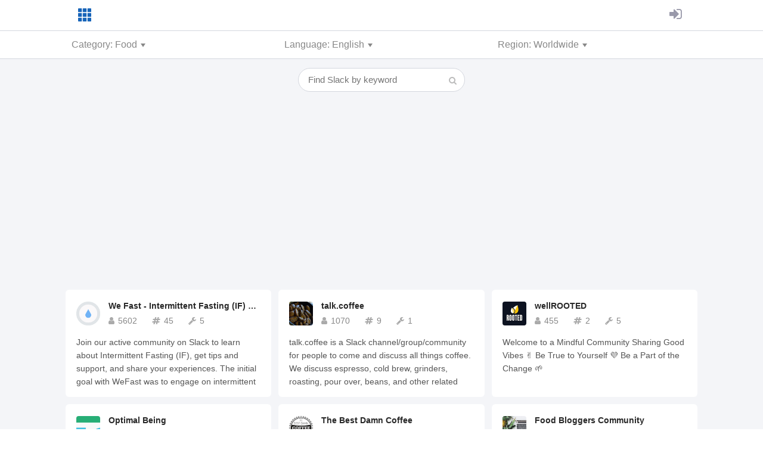

--- FILE ---
content_type: text/html; charset=utf-8
request_url: https://slofile.com/slack?category=Food&lang=English&region=Worldwide
body_size: 4462
content:
<!DOCTYPE html><html><head><meta content="text/html; charset=UTF-8" http-equiv="Content-Type" /><title>Worldwide English Food Slack groups - Slofile</title><link rel="stylesheet" href="/assets/application-711cb509985dba6fc83db93a634e482e68b945038e975c060780c1226b339c9f.css" media="all" /><script src="/assets/application-651e45651efa39fdb2d50530763e4fc443cc7fcee7a282e4c59eae411efc2df2.js"></script><meta name="csrf-param" content="authenticity_token" />
<meta name="csrf-token" content="drot5WV0Ge07aP6LjVZ1C54ZS00ZH7CYvAL-lHoZCc7VOmNLmEsyeGuVIp666PqXD6YtXoqETmdDrQ9dBV-HLw" /><meta content="List of Worldwide English Food Slack groups, communities, channels or workspaces." name="description" /><meta content="en_US" property="og:locale" /><meta content="Worldwide English Food Slack groups - Slofile" property="og:title" /><meta content="https://slofile.com/slack" property="og:url" /><meta content="website" property="og:type" /><meta content="Slofile" property="og:site_name" /><meta content="List of Worldwide English Food Slack groups, communities, channels or workspaces." property="og:description" /><meta content="https://slofile.com/assets/app-icon-fb8d345bc45dcb26a3369f24ab96833ac2fadf17a0645b2a0882a2772ad64d4b.png" property="og:image" /><meta content="summary" name="twitter:card" /><meta content="@Slofile" name="twitter:site" /><meta content="Worldwide English Food Slack groups - Slofile" name="twitter:title" /><meta content="List of Worldwide English Food Slack groups, communities, channels or workspaces." name="twitter:description" /><meta name="twitter:label1" value="" /><meta name="twitter:data1" value="" /><meta name="twitter:label2" value="" /><meta name="twitter:data2" value="" /><link href="//fonts.googleapis.com/css?family=Cabin" rel="stylesheet" type="text/css" /><link href="/favicon.ico" rel="shortcut icon" type="image/x-icon" /><link href="/apple-touch-icon.png" rel="apple-touch-icon" /><meta content="width=device-width, initial-scale=1" name="viewport" /><script async="" data-ad-client="ca-pub-1756113532440969" src="https://pagead2.googlesyndication.com/pagead/js/adsbygoogle.js"></script><script>(function(i,s,o,g,r,a,m){i['GoogleAnalyticsObject']=r;i[r]=i[r]||function(){
(i[r].q=i[r].q||[]).push(arguments)},i[r].l=1*new Date();a=s.createElement(o),
m=s.getElementsByTagName(o)[0];a.async=1;a.src=g;m.parentNode.insertBefore(a,m)
})(window,document,'script','//www.google-analytics.com/analytics.js','ga');
ga('create', 'UA-71859235-1', 'auto');
ga('send', 'pageview');</script></head><body class="teams index"><header id="general"><div class="container"><div class="account pull-right"><a href="/account"><i class="fa fa-sign-in"></i></a></div><div class="app-logo"><a href="/"><img src="/assets/app-icon-fb8d345bc45dcb26a3369f24ab96833ac2fadf17a0645b2a0882a2772ad64d4b.png" width="28" height="28" /></a></div></div></header><div class="home-categories"><div class="container"><div class="row"><div class="dropdown col-sm-4 col-md-4"><div class="trigger" data-toggle="dropdown">Category: Food<span class="caret"></span></div><ul class="categories dropdown-menu"><li class="col-sm-4 col-md-4"><a class="" href="/slack?lang=English&amp;region=Worldwide">All (905)</a></li><li class="col-sm-4 col-md-4"><a class="" href="/slack?category=Tech&amp;lang=English&amp;region=Worldwide">Tech (400)</a></li><li class="col-sm-4 col-md-4"><a class="" href="/slack?category=Programming&amp;lang=English&amp;region=Worldwide">Programming (225)</a></li><li class="col-sm-4 col-md-4"><a class="" href="/slack?category=Hardware&amp;lang=English&amp;region=Worldwide">Hardware (21)</a></li><li class="col-sm-4 col-md-4"><a class="" href="/slack?category=Design&amp;lang=English&amp;region=Worldwide">Design (69)</a></li><li class="col-sm-4 col-md-4"><a class="" href="/slack?category=Business&amp;lang=English&amp;region=Worldwide">Business (209)</a></li><li class="col-sm-4 col-md-4"><a class="" href="/slack?category=Startup&amp;lang=English&amp;region=Worldwide">Startup (147)</a></li><li class="col-sm-4 col-md-4"><a class="" href="/slack?category=Marketing&amp;lang=English&amp;region=Worldwide">Marketing (111)</a></li><li class="col-sm-4 col-md-4"><a class="" href="/slack?category=eCommerce&amp;lang=English&amp;region=Worldwide">eCommerce (37)</a></li><li class="col-sm-4 col-md-4"><a class="" href="/slack?category=Finance&amp;lang=English&amp;region=Worldwide">Finance (41)</a></li><li class="col-sm-4 col-md-4"><a class="" href="/slack?category=Crypto&amp;lang=English&amp;region=Worldwide">Crypto (46)</a></li><li class="col-sm-4 col-md-4"><a class="" href="/slack?category=Music&amp;lang=English&amp;region=Worldwide">Music (25)</a></li><li class="col-sm-4 col-md-4"><a class="" href="/slack?category=Gaming&amp;lang=English&amp;region=Worldwide">Gaming (43)</a></li><li class="col-sm-4 col-md-4"><a class="" href="/slack?category=Sports&amp;lang=English&amp;region=Worldwide">Sports (12)</a></li><li class="col-sm-4 col-md-4"><a class="" href="/slack?category=Entertainment&amp;lang=English&amp;region=Worldwide">Entertainment (45)</a></li><li class="col-sm-4 col-md-4"><a class="" href="/slack?category=Travel&amp;lang=English&amp;region=Worldwide">Travel (24)</a></li><li class="col-sm-4 col-md-4"><a class="" href="/slack?category=Work&amp;lang=English&amp;region=Worldwide">Work (82)</a></li><li class="col-sm-4 col-md-4"><a class="" href="/slack?category=Life&amp;lang=English&amp;region=Worldwide">Life (60)</a></li><li class="col-sm-4 col-md-4"><a class="" href="/slack?category=Science&amp;lang=English&amp;region=Worldwide">Science (34)</a></li><li class="col-sm-4 col-md-4"><a class="" href="/slack?category=Learning&amp;lang=English&amp;region=Worldwide">Learning (103)</a></li><li class="col-sm-4 col-md-4"><a class="" href="/slack?category=Health&amp;lang=English&amp;region=Worldwide">Health (21)</a></li><li class="col-sm-4 col-md-4"><a class="active" href="/slack?category=Food&amp;lang=English&amp;region=Worldwide">Food (12)</a></li><li class="col-sm-4 col-md-4"><a class="" href="/slack?category=Hobby&amp;lang=English&amp;region=Worldwide">Hobby (45)</a></li><li class="col-sm-4 col-md-4"><a class="" href="/slack?category=Social&amp;lang=English&amp;region=Worldwide">Social (101)</a></li><li class="col-sm-4 col-md-4"><a class="" href="/slack?category=User+Community&amp;lang=English&amp;region=Worldwide">User Community (196)</a></li><li class="col-sm-4 col-md-4"><a class="" href="/slack?category=Event&amp;lang=English&amp;region=Worldwide">Event (14)</a></li><li class="col-sm-4 col-md-4"><a class="" href="/slack?category=Regional&amp;lang=English&amp;region=Worldwide">Regional (5)</a></li><li class="col-sm-4 col-md-4"><a class="" href="/slack?category=Female&amp;lang=English&amp;region=Worldwide">Female (17)</a></li><li class="col-sm-4 col-md-4"><a class="" href="/slack?category=Male&amp;lang=English&amp;region=Worldwide">Male (3)</a></li><li class="col-sm-4 col-md-4"><a class="" href="/slack?category=Other&amp;lang=English&amp;region=Worldwide">Other (30)</a></li></ul></div><div class="dropdown col-sm-4 col-md-4"><div class="trigger" data-toggle="dropdown">Language: English<span class="caret"></span></div><ul class="languages dropdown-menu"><li class="col-sm-4 col-md-4"><a class="" href="/slack?category=Food&amp;region=Worldwide">All (12)</a></li><li class="col-sm-4 col-md-4"><a class="" href="/slack?category=Food&amp;lang=Arabic&amp;region=Worldwide">Arabic (0)</a></li><li class="col-sm-4 col-md-4"><a class="" href="/slack?category=Food&amp;lang=Catalan&amp;region=Worldwide">Catalan (0)</a></li><li class="col-sm-4 col-md-4"><a class="" href="/slack?category=Food&amp;lang=Chinese&amp;region=Worldwide">Chinese (0)</a></li><li class="col-sm-4 col-md-4"><a class="" href="/slack?category=Food&amp;lang=Danish&amp;region=Worldwide">Danish (0)</a></li><li class="col-sm-4 col-md-4"><a class="" href="/slack?category=Food&amp;lang=Dutch&amp;region=Worldwide">Dutch (0)</a></li><li class="col-sm-4 col-md-4"><a class="active" href="/slack?category=Food&amp;lang=English&amp;region=Worldwide">English (12)</a></li><li class="col-sm-4 col-md-4"><a class="" href="/slack?category=Food&amp;lang=French&amp;region=Worldwide">French (0)</a></li><li class="col-sm-4 col-md-4"><a class="" href="/slack?category=Food&amp;lang=German&amp;region=Worldwide">German (0)</a></li><li class="col-sm-4 col-md-4"><a class="" href="/slack?category=Food&amp;lang=Greek&amp;region=Worldwide">Greek (0)</a></li><li class="col-sm-4 col-md-4"><a class="" href="/slack?category=Food&amp;lang=Hungarian&amp;region=Worldwide">Hungarian (0)</a></li><li class="col-sm-4 col-md-4"><a class="" href="/slack?category=Food&amp;lang=Indonesian&amp;region=Worldwide">Indonesian (0)</a></li><li class="col-sm-4 col-md-4"><a class="" href="/slack?category=Food&amp;lang=Italian&amp;region=Worldwide">Italian (0)</a></li><li class="col-sm-4 col-md-4"><a class="" href="/slack?category=Food&amp;lang=Japanese&amp;region=Worldwide">Japanese (0)</a></li><li class="col-sm-4 col-md-4"><a class="" href="/slack?category=Food&amp;lang=Korean&amp;region=Worldwide">Korean (0)</a></li><li class="col-sm-4 col-md-4"><a class="" href="/slack?category=Food&amp;lang=Norwegian&amp;region=Worldwide">Norwegian (0)</a></li><li class="col-sm-4 col-md-4"><a class="" href="/slack?category=Food&amp;lang=Portuguese&amp;region=Worldwide">Portuguese (0)</a></li><li class="col-sm-4 col-md-4"><a class="" href="/slack?category=Food&amp;lang=Romanian&amp;region=Worldwide">Romanian (0)</a></li><li class="col-sm-4 col-md-4"><a class="" href="/slack?category=Food&amp;lang=Russian&amp;region=Worldwide">Russian (0)</a></li><li class="col-sm-4 col-md-4"><a class="" href="/slack?category=Food&amp;lang=Serbian&amp;region=Worldwide">Serbian (0)</a></li><li class="col-sm-4 col-md-4"><a class="" href="/slack?category=Food&amp;lang=Slovak&amp;region=Worldwide">Slovak (0)</a></li><li class="col-sm-4 col-md-4"><a class="" href="/slack?category=Food&amp;lang=Slovenian&amp;region=Worldwide">Slovenian (0)</a></li><li class="col-sm-4 col-md-4"><a class="" href="/slack?category=Food&amp;lang=Spanish&amp;region=Worldwide">Spanish (0)</a></li><li class="col-sm-4 col-md-4"><a class="" href="/slack?category=Food&amp;lang=Swedish&amp;region=Worldwide">Swedish (0)</a></li><li class="col-sm-4 col-md-4"><a class="" href="/slack?category=Food&amp;lang=Turkish&amp;region=Worldwide">Turkish (0)</a></li><li class="col-sm-4 col-md-4"><a class="" href="/slack?category=Food&amp;lang=Vietnamese&amp;region=Worldwide">Vietnamese (0)</a></li></ul></div><div class="dropdown col-sm-4 col-md-4"><div class="trigger" data-toggle="dropdown">Region: Worldwide<span class="caret"></span></div><ul class="regions dropdown-menu"><li class="col-sm-4 col-md-4"><a class="" href="/lang/English/Food">All (12)</a></li><li class="col-sm-4 col-md-4"><a class="active" href="/slack?category=Food&amp;lang=English&amp;region=Worldwide">Worldwide (12)</a></li><li class="col-sm-4 col-md-4"><a class="" href="/slack?category=Food&amp;lang=English&amp;region=North+America">North America (0)</a></li><li class="col-sm-4 col-md-4"><a class="" href="/slack?category=Food&amp;lang=English&amp;region=South+America">South America (0)</a></li><li class="col-sm-4 col-md-4"><a class="" href="/slack?category=Food&amp;lang=English&amp;region=Europe">Europe (0)</a></li><li class="col-sm-4 col-md-4"><a class="" href="/slack?category=Food&amp;lang=English&amp;region=Asia">Asia (0)</a></li><li class="col-sm-4 col-md-4"><a class="" href="/slack?category=Food&amp;lang=English&amp;region=Africa">Africa (0)</a></li><li class="col-sm-4 col-md-4"><a class="" href="/slack?category=Food&amp;lang=English&amp;region=Pacific">Pacific (0)</a></li></ul></div></div></div></div><div class="teams-list"><div class="container"><div class="row"><form id="search" action="/slack" accept-charset="UTF-8" method="get"><input name="utf8" type="hidden" value="&#x2713;" autocomplete="off" /><input type="text" name="q" id="q" class="search-input" placeholder="Find Slack by keyword" /><button class="search-icon"><i class="fa fa-search"></i></button></form></div><div class="row teams"><div class="col-sm-6 col-md-4"><div class="team"><div class="icon"><a href="/slack/wefast"><img src="https://avatars.slack-edge.com/2016-01-19/18900371780_1c8aba6cc215bb7b54a9_132.png" width="40" height="40" /></a></div><div class="icon-right"><div class="name"><a href="/slack/wefast">We Fast - Intermittent Fasting (IF) Club</a></div><div class="counts"><div class="count" data-placement="top" data-toggle="tooltip" title="5602 members"><i class="fa fa-user"></i>5602</div><div class="count" data-placement="top" data-toggle="tooltip" title="45 channels"><i class="fa fa-hashtag"></i>45</div><div class="count" data-placement="top" data-toggle="tooltip" title="5 bots"><i class="fa fa-wrench"></i>5</div></div></div><div class="description">Join our active community on Slack to learn about Intermittent Fasting (IF), get tips and support, and share your experiences.

The initial goal with WeFast was to engage on intermittent fasting&#39;s longevity and cognition enhancing benefits. However, our group has expanded to also encompass folks who are looking to generally lose weight and have a healthier diet.</div></div></div><div class="col-sm-6 col-md-4"><div class="team"><div class="icon"><a href="/slack/talkcoffee"><img src="https://s3-us-west-2.amazonaws.com/slack-files2/avatars/2015-08-29/9886769072_a8d5ac18a81a9c0c94fe_132.jpg" width="40" height="40" /></a></div><div class="icon-right"><div class="name"><a href="/slack/talkcoffee">talk.coffee</a></div><div class="counts"><div class="count" data-placement="top" data-toggle="tooltip" title="1070 members"><i class="fa fa-user"></i>1070</div><div class="count" data-placement="top" data-toggle="tooltip" title="9 channels"><i class="fa fa-hashtag"></i>9</div><div class="count" data-placement="top" data-toggle="tooltip" title="1 bot"><i class="fa fa-wrench"></i>1</div></div></div><div class="description">talk.coffee is a Slack channel/group/community for people to come and discuss all things coffee. We discuss espresso, cold brew, grinders, roasting, pour over, beans, and other related topics.</div></div></div><div class="col-sm-6 col-md-4"><div class="team"><div class="icon"><a href="/slack/wellrootedco"><img src="https://avatars.slack-edge.com/2019-02-05/542548939040_e591e88a1446a353e102_132.jpg" width="40" height="40" /></a></div><div class="icon-right"><div class="name"><a href="/slack/wellrootedco">wellROOTED</a></div><div class="counts"><div class="count" data-placement="top" data-toggle="tooltip" title="455 members"><i class="fa fa-user"></i>455</div><div class="count" data-placement="top" data-toggle="tooltip" title="2 channels"><i class="fa fa-hashtag"></i>2</div><div class="count" data-placement="top" data-toggle="tooltip" title="5 bots"><i class="fa fa-wrench"></i>5</div></div></div><div class="description">Welcome to a Mindful Community Sharing Good Vibes ✌️ Be True to Yourself 💜 Be a Part of the Change 🌱 </div></div></div><div class="col-sm-6 col-md-4"><div class="team"><div class="icon"><a href="/slack/optimalbeing"><img src="https://a.slack-edge.com/80588/img/avatars-teams/ava_0011-132.png" width="40" height="40" /></a></div><div class="icon-right"><div class="name"><a href="/slack/optimalbeing">Optimal Being</a></div><div class="counts"><div class="count" data-placement="top" data-toggle="tooltip" title="271 members"><i class="fa fa-user"></i>271</div><div class="count" data-placement="top" data-toggle="tooltip" title="13 channels"><i class="fa fa-hashtag"></i>13</div><div class="count" data-placement="top" data-toggle="tooltip" title="6 bots"><i class="fa fa-wrench"></i>6</div></div></div><div class="description">Health &amp; wellness with an ancestral/paleo/primal approach. Focus on nutrition, physical and mental fitness, sleep, stress mgmt, +.</div></div></div><div class="col-sm-6 col-md-4"><div class="team"><div class="icon"><a href="/slack/thebestdamncoffee"><img src="https://avatars.slack-edge.com/2015-08-27/9809258709_700d2e78f2ff4af21db9_132.jpg" width="40" height="40" /></a></div><div class="icon-right"><div class="name"><a href="/slack/thebestdamncoffee">The Best Damn Coffee</a></div><div class="counts"><div class="count" data-placement="top" data-toggle="tooltip" title="210 members"><i class="fa fa-user"></i>210</div><div class="count" data-placement="top" data-toggle="tooltip" title="8 channels"><i class="fa fa-hashtag"></i>8</div><div class="count" data-placement="top" data-toggle="tooltip" title="4 bots"><i class="fa fa-wrench"></i>4</div></div></div><div class="description">A Slack community for The Best Damn Coffee (billed as the Product Hunt for coffee). All coffee lovers are welcome! ☕️</div></div></div><div class="col-sm-6 col-md-4"><div class="team"><div class="icon"><a href="/slack/foodbloggers"><img src="https://avatars.slack-edge.com/2016-10-28/97627918837_ff281c03d8e58d218a35_132.jpg" width="40" height="40" /></a></div><div class="icon-right"><div class="name"><a href="/slack/foodbloggers">Food Bloggers Community</a></div><div class="counts"><div class="count" data-placement="top" data-toggle="tooltip" title="198 members"><i class="fa fa-user"></i>198</div><div class="count" data-placement="top" data-toggle="tooltip" title="12 channels"><i class="fa fa-hashtag"></i>12</div><div class="count" data-placement="top" data-toggle="tooltip" title="0 bots"><i class="fa fa-wrench"></i>0</div></div></div><div class="description">A community for Food Bloggers to help each other grow.</div></div></div><div class="col-sm-6 col-md-4"><div class="team"><div class="icon"><a href="/slack/beertalk"><img src="https://avatars.slack-edge.com/2015-08-04/8635260240_f38ec02ae24a6299fd4a_132.jpg" width="40" height="40" /></a></div><div class="icon-right"><div class="name"><a href="/slack/beertalk">Beer</a></div><div class="counts"><div class="count" data-placement="top" data-toggle="tooltip" title="192 members"><i class="fa fa-user"></i>192</div><div class="count" data-placement="top" data-toggle="tooltip" title="11 channels"><i class="fa fa-hashtag"></i>11</div><div class="count" data-placement="top" data-toggle="tooltip" title="2 bots"><i class="fa fa-wrench"></i>2</div></div></div><div class="description">A place to talk about all things beer. Brewing, trading, beer pictures, beer reviews!</div></div></div><div class="col-sm-6 col-md-4"><div class="team"><div class="icon"><a href="/slack/wethekitchen"><img src="https://slack-files2.s3-us-west-2.amazonaws.com/avatars/2017-02-07/138371370308_8c3e325a8489ebd83820_132.png" width="40" height="40" /></a></div><div class="icon-right"><div class="name"><a href="/slack/wethekitchen">We The Kitchen</a></div><div class="counts"><div class="count" data-placement="top" data-toggle="tooltip" title="128 members"><i class="fa fa-user"></i>128</div><div class="count" data-placement="top" data-toggle="tooltip" title="3 channels"><i class="fa fa-hashtag"></i>3</div><div class="count" data-placement="top" data-toggle="tooltip" title="1 bot"><i class="fa fa-wrench"></i>1</div></div></div><div class="description">Community helping people of all skill levels become better cooks / chefs while sharing our love of food and culture. Topics include: culinary science, techniques, food heritage, recipes, what you ate, and more!</div></div></div><div class="col-sm-6 col-md-4"><div class="team"><div class="icon"><a href="/slack/winecommunity"><img src="https://avatars.slack-edge.com/2016-10-11/90003833123_b40e321c2272900200f0_102.png" width="40" height="40" /></a></div><div class="icon-right"><div class="name"><a href="/slack/winecommunity">Wine Community</a></div><div class="counts"><div class="count" data-placement="top" data-toggle="tooltip" title="122 members"><i class="fa fa-user"></i>122</div><div class="count" data-placement="top" data-toggle="tooltip" title="6 channels"><i class="fa fa-hashtag"></i>6</div><div class="count" data-placement="top" data-toggle="tooltip" title="2 bots"><i class="fa fa-wrench"></i>2</div></div></div><div class="description">This Slack team is dedicted to talking about one of the oldest beverages in the world: wine. Come join our lively group today.</div></div></div><div class="col-sm-6 col-md-4"><div class="team"><div class="icon"><a href="/slack/exploretaiwan"><img src="https://avatars.slack-edge.com/2016-07-12/58903415527_a999419e6a2ad0d953d2_132.png" width="40" height="40" /></a></div><div class="icon-right"><div class="name"><a href="/slack/exploretaiwan">#ExploreTaiwan</a></div><div class="counts"><div class="count" data-placement="top" data-toggle="tooltip" title="64 members"><i class="fa fa-user"></i>64</div><div class="count" data-placement="top" data-toggle="tooltip" title="5 channels"><i class="fa fa-hashtag"></i>5</div><div class="count" data-placement="top" data-toggle="tooltip" title="1 bot"><i class="fa fa-wrench"></i>1</div></div></div><div class="description">Community building. ExploreTaiwan.Asia. Taiwan is the Heart of Asia. Make Taiwan global. Purpose to build a social network of people who travel far and wide. We value diversity and foster inclusion.</div></div></div><div class="col-sm-6 col-md-4"><div class="team"><div class="icon"><a href="/slack/foodfam"><img src="https://avatars.slack-edge.com/2016-09-20/82061513063_bd648428333776aa4800_132.jpg" width="40" height="40" /></a></div><div class="icon-right"><div class="name"><a href="/slack/foodfam">Food Fam</a></div><div class="counts"><div class="count" data-placement="top" data-toggle="tooltip" title="10 members"><i class="fa fa-user"></i>10</div><div class="count" data-placement="top" data-toggle="tooltip" title="9 channels"><i class="fa fa-hashtag"></i>9</div><div class="count" data-placement="top" data-toggle="tooltip" title="0 bots"><i class="fa fa-wrench"></i>0</div></div></div><div class="description">A community for food influencers to cross-promote, collaborate on projects, and learn from one another.</div></div></div><div class="col-sm-6 col-md-4"><div class="team"><div class="icon"><a href="/slack/the-kitchen-table-hq"><img src="https://a.slack-edge.com/80588/img/avatars-teams/ava_0007-132.png" width="40" height="40" /></a></div><div class="icon-right"><div class="name"><a href="/slack/the-kitchen-table-hq">The Kitchen Table</a></div><div class="counts"><div class="count" data-placement="top" data-toggle="tooltip" title="6 members"><i class="fa fa-user"></i>6</div><div class="count" data-placement="top" data-toggle="tooltip" title="3 channels"><i class="fa fa-hashtag"></i>3</div><div class="count" data-placement="top" data-toggle="tooltip" title="1 bot"><i class="fa fa-wrench"></i>1</div></div></div><div class="description">Anything and everything having to do with cooking.</div></div></div></div><div class="row text-center"></div></div></div><div class="home-welcome"><div class="container"><div class="sign-in"><a class="btn btn-primary" href="/account"><i class="fa fa-slack"></i> Add my Slack</a><span class="manage">or <a href="/account">sign in</a></span></div><div class="team-count">1217 Slack groups are listed on Slofile.</div></div></div><footer id="general"><div class="container"><div class="links"><a href="/">Home</a><a href="/how-it-works">How It Works</a><a href="/faq">FAQ</a><a href="/account">Sign In</a><a target="new" href="https://twitter.com/Slofile">Twitter</a><a target="new" href="https://fastvoted.com">FastVoted</a></div><div class="copyright">©2026 Slofile by <a href="https://twitter.com/moriook" target="new">@moriook</a></div></div></footer><script defer src="https://static.cloudflareinsights.com/beacon.min.js/vcd15cbe7772f49c399c6a5babf22c1241717689176015" integrity="sha512-ZpsOmlRQV6y907TI0dKBHq9Md29nnaEIPlkf84rnaERnq6zvWvPUqr2ft8M1aS28oN72PdrCzSjY4U6VaAw1EQ==" data-cf-beacon='{"version":"2024.11.0","token":"63d04e4255f24fc9bd94138d7ef81718","r":1,"server_timing":{"name":{"cfCacheStatus":true,"cfEdge":true,"cfExtPri":true,"cfL4":true,"cfOrigin":true,"cfSpeedBrain":true},"location_startswith":null}}' crossorigin="anonymous"></script>
</body></html>

--- FILE ---
content_type: text/html; charset=utf-8
request_url: https://www.google.com/recaptcha/api2/aframe
body_size: 265
content:
<!DOCTYPE HTML><html><head><meta http-equiv="content-type" content="text/html; charset=UTF-8"></head><body><script nonce="f4gh9eicUvHVOfbHMQvt4A">/** Anti-fraud and anti-abuse applications only. See google.com/recaptcha */ try{var clients={'sodar':'https://pagead2.googlesyndication.com/pagead/sodar?'};window.addEventListener("message",function(a){try{if(a.source===window.parent){var b=JSON.parse(a.data);var c=clients[b['id']];if(c){var d=document.createElement('img');d.src=c+b['params']+'&rc='+(localStorage.getItem("rc::a")?sessionStorage.getItem("rc::b"):"");window.document.body.appendChild(d);sessionStorage.setItem("rc::e",parseInt(sessionStorage.getItem("rc::e")||0)+1);localStorage.setItem("rc::h",'1768929991279');}}}catch(b){}});window.parent.postMessage("_grecaptcha_ready", "*");}catch(b){}</script></body></html>